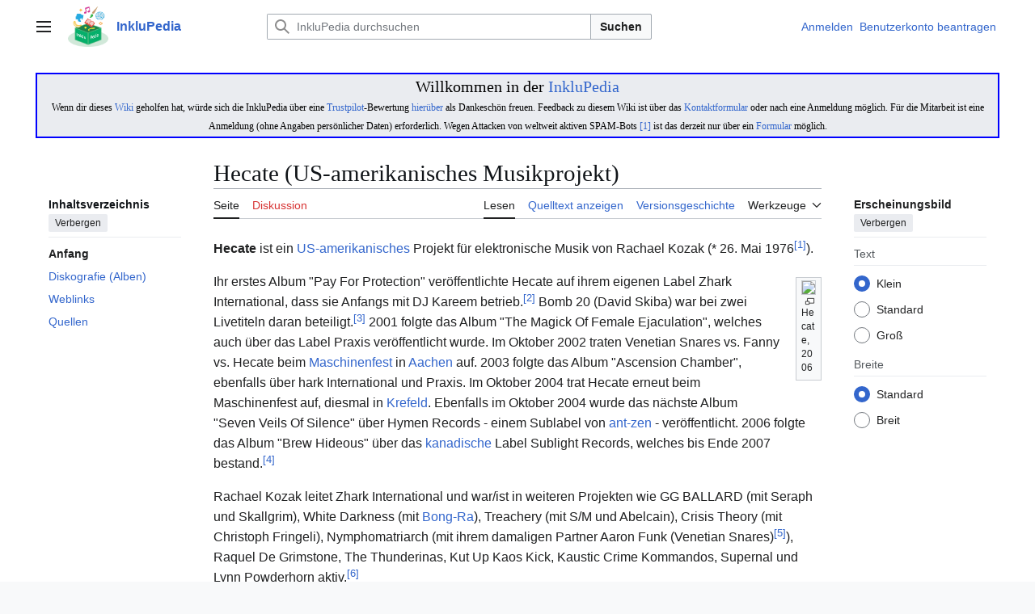

--- FILE ---
content_type: text/html; charset=UTF-8
request_url: https://inklupedia.de/index.php?title=Hecate_(US-amerikanisches_Musikprojekt)&mobileaction=toggle_view_mobile
body_size: 43763
content:
<!DOCTYPE html>
<html class="client-nojs vector-feature-language-in-header-enabled vector-feature-language-in-main-page-header-disabled vector-feature-sticky-header-disabled vector-feature-page-tools-pinned-disabled vector-feature-toc-pinned-clientpref-1 vector-feature-main-menu-pinned-disabled vector-feature-limited-width-clientpref-1 vector-feature-limited-width-content-enabled vector-feature-custom-font-size-clientpref-0 vector-feature-appearance-pinned-clientpref-1 vector-feature-night-mode-disabled skin-theme-clientpref-day mf-expand-sections-clientpref-0 mf-font-size-clientpref-small mw-mf-amc-clientpref-0 vector-toc-available" lang="de" dir="ltr">
<head>
<meta charset="UTF-8">
<title>Hecate (US-amerikanisches Musikprojekt) – InkluPedia – das freie &amp; freundliche Wiki</title>
<script>(function(){var className="client-js vector-feature-language-in-header-enabled vector-feature-language-in-main-page-header-disabled vector-feature-sticky-header-disabled vector-feature-page-tools-pinned-disabled vector-feature-toc-pinned-clientpref-1 vector-feature-main-menu-pinned-disabled vector-feature-limited-width-clientpref-1 vector-feature-limited-width-content-enabled vector-feature-custom-font-size-clientpref-0 vector-feature-appearance-pinned-clientpref-1 vector-feature-night-mode-disabled skin-theme-clientpref-day mf-expand-sections-clientpref-0 mf-font-size-clientpref-small mw-mf-amc-clientpref-0 vector-toc-available";var cookie=document.cookie.match(/(?:^|; )db_1474361mwclientpreferences=([^;]+)/);if(cookie){cookie[1].split('%2C').forEach(function(pref){className=className.replace(new RegExp('(^| )'+pref.replace(/-clientpref-\w+$|[^\w-]+/g,'')+'-clientpref-\\w+( |$)'),'$1'+pref+'$2');});}document.documentElement.className=className;}());RLCONF={"wgBreakFrames":false,"wgSeparatorTransformTable":[",\t.",".\t,"],"wgDigitTransformTable":["",""],"wgDefaultDateFormat":"dmy","wgMonthNames":["","Januar","Februar","März","April","Mai","Juni","Juli","August","September","Oktober","November","Dezember"],"wgRequestId":"97a80d3155a4f80476d93103","wgCanonicalNamespace":"","wgCanonicalSpecialPageName":false,"wgNamespaceNumber":0,"wgPageName":"Hecate_(US-amerikanisches_Musikprojekt)","wgTitle":"Hecate (US-amerikanisches Musikprojekt)","wgCurRevisionId":66679,"wgRevisionId":66679,"wgArticleId":21793,"wgIsArticle":true,"wgIsRedirect":false,"wgAction":"view","wgUserName":null,"wgUserGroups":["*"],"wgPageViewLanguage":"de","wgPageContentLanguage":"de","wgPageContentModel":"wikitext","wgRelevantPageName":"Hecate_(US-amerikanisches_Musikprojekt)","wgRelevantArticleId":21793,"wgIsProbablyEditable":false,"wgRelevantPageIsProbablyEditable":false,"wgRestrictionEdit":[],"wgRestrictionMove":[],"wgCiteReferencePreviewsActive":true,"wgMFMode":"stable","wgMFAmc":false,"wgMFAmcOutreachActive":false,"wgMFAmcOutreachUserEligible":false,"wgMFLazyLoadImages":true,"wgMFEditNoticesFeatureConflict":false,"wgMFDisplayWikibaseDescriptions":{"search":false,"watchlist":false,"tagline":false},"wgMFIsSupportedEditRequest":false,"wgMFScriptPath":"","wgPopupsFlags":0,"ci-forms-validation-msg1":"höchstens $1 auswählen","ci-forms-validation-msg2":"Bitte geben Sie zumindest $1 Antworten in der Frage \"$2\" an.","ci-forms-validation-msg3":"mindestens $1 auswählen","wgCheckUserClientHintsHeadersJsApi":["architecture","bitness","brands","fullVersionList","mobile","model","platform","platformVersion"]};
RLSTATE={"site.styles":"ready","user.styles":"ready","user":"ready","user.options":"loading","ext.cite.styles":"ready","skins.vector.search.codex.styles":"ready","skins.vector.styles":"ready","skins.vector.icons":"ready","mobile.init.styles":"ready"};RLPAGEMODULES=["ext.cite.ux-enhancements","mediawiki.page.media","site","mediawiki.page.ready","skins.vector.js","mobile.init","ext.popups","ext.checkUser.clientHints"];</script>
<script>(RLQ=window.RLQ||[]).push(function(){mw.loader.impl(function(){return["user.options@12s5i",function($,jQuery,require,module){mw.user.tokens.set({"patrolToken":"+\\","watchToken":"+\\","csrfToken":"+\\"});
}];});});</script>
<link rel="stylesheet" href="/load.php?lang=de&amp;modules=ext.cite.styles%7Cmobile.init.styles%7Cskins.vector.icons%2Cstyles%7Cskins.vector.search.codex.styles&amp;only=styles&amp;skin=vector-2022">
<script async="" src="/load.php?lang=de&amp;modules=startup&amp;only=scripts&amp;raw=1&amp;skin=vector-2022"></script>
<meta name="ResourceLoaderDynamicStyles" content="">
<link rel="stylesheet" href="/load.php?lang=de&amp;modules=site.styles&amp;only=styles&amp;skin=vector-2022">
<meta name="generator" content="MediaWiki 1.43.1">
<meta name="robots" content="max-image-preview:standard">
<meta name="format-detection" content="telephone=no">
<meta name="theme-color" content="#eaecf0">
<meta property="og:image" content="https://upload.wikimedia.org/wikipedia/commons/e/e0/Hecate1.jpg">
<meta property="og:image:width" content="1200">
<meta property="og:image:height" content="1600">
<meta property="og:image" content="https://upload.wikimedia.org/wikipedia/commons/e/e0/Hecate1.jpg">
<meta property="og:image:width" content="800">
<meta property="og:image:height" content="1067">
<meta property="og:image:width" content="640">
<meta property="og:image:height" content="853">
<meta name="viewport" content="width=device-width, initial-scale=1.0, user-scalable=yes, minimum-scale=0.25, maximum-scale=5.0">
<link rel="manifest" href="/api.php?action=webapp-manifest">
<link rel="search" type="application/opensearchdescription+xml" href="/rest.php/v1/search" title="InkluPedia (de)">
<link rel="EditURI" type="application/rsd+xml" href="https://inklupedia.de/api.php?action=rsd">
<link rel="canonical" href="https://inklupedia.de/wiki/Hecate_(US-amerikanisches_Musikprojekt)">
<link rel="license" href="https://creativecommons.org/licenses/by-nc-sa/3.0/">
</head>
<body class="skin--responsive skin-vector skin-vector-search-vue mediawiki ltr sitedir-ltr mw-hide-empty-elt ns-0 ns-subject page-Hecate_US-amerikanisches_Musikprojekt rootpage-Hecate_US-amerikanisches_Musikprojekt skin-vector-2022 action-view mw-mf-amc-disabled mw-mf"><a class="mw-jump-link" href="#bodyContent">Zum Inhalt springen</a>
<div class="vector-header-container">
	<header class="vector-header mw-header">
		<div class="vector-header-start">
			<nav class="vector-main-menu-landmark" aria-label="Website">
				
<div id="vector-main-menu-dropdown" class="vector-dropdown vector-main-menu-dropdown vector-button-flush-left vector-button-flush-right"  >
	<input type="checkbox" id="vector-main-menu-dropdown-checkbox" role="button" aria-haspopup="true" data-event-name="ui.dropdown-vector-main-menu-dropdown" class="vector-dropdown-checkbox "  aria-label="Hauptmenü"  >
	<label id="vector-main-menu-dropdown-label" for="vector-main-menu-dropdown-checkbox" class="vector-dropdown-label cdx-button cdx-button--fake-button cdx-button--fake-button--enabled cdx-button--weight-quiet cdx-button--icon-only " aria-hidden="true"  ><span class="vector-icon mw-ui-icon-menu mw-ui-icon-wikimedia-menu"></span>

<span class="vector-dropdown-label-text">Hauptmenü</span>
	</label>
	<div class="vector-dropdown-content">


				<div id="vector-main-menu-unpinned-container" class="vector-unpinned-container">
		
<div id="vector-main-menu" class="vector-main-menu vector-pinnable-element">
	<div
	class="vector-pinnable-header vector-main-menu-pinnable-header vector-pinnable-header-unpinned"
	data-feature-name="main-menu-pinned"
	data-pinnable-element-id="vector-main-menu"
	data-pinned-container-id="vector-main-menu-pinned-container"
	data-unpinned-container-id="vector-main-menu-unpinned-container"
>
	<div class="vector-pinnable-header-label">Hauptmenü</div>
	<button class="vector-pinnable-header-toggle-button vector-pinnable-header-pin-button" data-event-name="pinnable-header.vector-main-menu.pin">In die Seitenleiste verschieben</button>
	<button class="vector-pinnable-header-toggle-button vector-pinnable-header-unpin-button" data-event-name="pinnable-header.vector-main-menu.unpin">Verbergen</button>
</div>

	
<div id="p-navigation" class="vector-menu mw-portlet mw-portlet-navigation"  >
	<div class="vector-menu-heading">
		Navigation
	</div>
	<div class="vector-menu-content">
		
		<ul class="vector-menu-content-list">
			
			<li id="n-mainpage-description" class="mw-list-item"><a href="/wiki/Hauptseite" title="Hauptseite besuchen [z]" accesskey="z"><span>Hauptseite</span></a></li><li id="n-recentchanges" class="mw-list-item"><a href="/wiki/Spezial:Letzte_%C3%84nderungen" title="Liste der letzten Änderungen in diesem Wiki [r]" accesskey="r"><span>Letzte Änderungen</span></a></li><li id="n-randompage" class="mw-list-item"><a href="/wiki/Spezial:Zuf%C3%A4llige_Seite" title="Zufällige Seite aufrufen [x]" accesskey="x"><span>Zufällige Seite</span></a></li><li id="n-help" class="mw-list-item"><a href="/wiki/Hilfe:Inhaltsverzeichnis" title="Hilfeseite anzeigen"><span>Hilfe</span></a></li><li id="n-E-Mail-mit-Link-auf-Seite" class="mw-list-item"><a href="mailto:?subject=Seiten-Empfehlung: Hecate (US-amerikanisches Musikprojekt) in der InkluPedia&amp;body=Hallo,%0a%0asiehe https://inklupedia.de/wiki/Hecate_(US-amerikanisches_Musikprojekt)%0a%0aGrüße"><span>E-Mail mit Link auf Seite</span></a></li>
		</ul>
		
	</div>
</div>

	
	
</div>

				</div>

	</div>
</div>

		</nav>
			
<a href="/wiki/Hauptseite" class="mw-logo">
	<img class="mw-logo-icon" src="/images/wiki_InkluPedia.png" alt="" aria-hidden="true" height="50" width="50">
	<span class="mw-logo-container skin-invert">
		<strong class="mw-logo-wordmark">InkluPedia</strong>
	</span>
</a>

		</div>
		<div class="vector-header-end">
			
<div id="p-search" role="search" class="vector-search-box-vue  vector-search-box-collapses vector-search-box-show-thumbnail vector-search-box-auto-expand-width vector-search-box">
	<a href="/wiki/Spezial:Suche" class="cdx-button cdx-button--fake-button cdx-button--fake-button--enabled cdx-button--weight-quiet cdx-button--icon-only search-toggle" title="InkluPedia durchsuchen [f]" accesskey="f"><span class="vector-icon mw-ui-icon-search mw-ui-icon-wikimedia-search"></span>

<span>Suche</span>
	</a>
	<div class="vector-typeahead-search-container">
		<div class="cdx-typeahead-search cdx-typeahead-search--show-thumbnail cdx-typeahead-search--auto-expand-width">
			<form action="/index.php" id="searchform" class="cdx-search-input cdx-search-input--has-end-button">
				<div id="simpleSearch" class="cdx-search-input__input-wrapper"  data-search-loc="header-moved">
					<div class="cdx-text-input cdx-text-input--has-start-icon">
						<input
							class="cdx-text-input__input"
							 type="search" name="search" placeholder="InkluPedia durchsuchen" aria-label="InkluPedia durchsuchen" autocapitalize="sentences" title="InkluPedia durchsuchen [f]" accesskey="f" id="searchInput"
							>
						<span class="cdx-text-input__icon cdx-text-input__start-icon"></span>
					</div>
					<input type="hidden" name="title" value="Spezial:Suche">
				</div>
				<button class="cdx-button cdx-search-input__end-button">Suchen</button>
			</form>
		</div>
	</div>
</div>

			<nav class="vector-user-links vector-user-links-wide" aria-label="Meine Werkzeuge">
	<div class="vector-user-links-main">
	
<div id="p-vector-user-menu-preferences" class="vector-menu mw-portlet emptyPortlet"  >
	<div class="vector-menu-content">
		
		<ul class="vector-menu-content-list">
			
			
		</ul>
		
	</div>
</div>

	
<div id="p-vector-user-menu-userpage" class="vector-menu mw-portlet emptyPortlet"  >
	<div class="vector-menu-content">
		
		<ul class="vector-menu-content-list">
			
			
		</ul>
		
	</div>
</div>

	<nav class="vector-appearance-landmark" aria-label="Erscheinungsbild">
		
<div id="vector-appearance-dropdown" class="vector-dropdown "  title="Änderung des Aussehens der Schriftgröße, -breite und -farbe der Seite" >
	<input type="checkbox" id="vector-appearance-dropdown-checkbox" role="button" aria-haspopup="true" data-event-name="ui.dropdown-vector-appearance-dropdown" class="vector-dropdown-checkbox "  aria-label="Erscheinungsbild"  >
	<label id="vector-appearance-dropdown-label" for="vector-appearance-dropdown-checkbox" class="vector-dropdown-label cdx-button cdx-button--fake-button cdx-button--fake-button--enabled cdx-button--weight-quiet cdx-button--icon-only " aria-hidden="true"  ><span class="vector-icon mw-ui-icon-appearance mw-ui-icon-wikimedia-appearance"></span>

<span class="vector-dropdown-label-text">Erscheinungsbild</span>
	</label>
	<div class="vector-dropdown-content">


			<div id="vector-appearance-unpinned-container" class="vector-unpinned-container">
				
			</div>
		
	</div>
</div>

	</nav>
	
<div id="p-vector-user-menu-notifications" class="vector-menu mw-portlet emptyPortlet"  >
	<div class="vector-menu-content">
		
		<ul class="vector-menu-content-list">
			
			
		</ul>
		
	</div>
</div>

	
<div id="p-vector-user-menu-overflow" class="vector-menu mw-portlet"  >
	<div class="vector-menu-content">
		
		<ul class="vector-menu-content-list">
			<li id="pt-login-2" class="user-links-collapsible-item mw-list-item user-links-collapsible-item"><a data-mw="interface" href="/index.php?title=Spezial:Anmelden&amp;returnto=Hecate+%28US-amerikanisches+Musikprojekt%29&amp;returntoquery=mobileaction%3Dtoggle_view_mobile" title="Sich anzumelden wird gerne gesehen, ist jedoch nicht zwingend erforderlich. [o]" accesskey="o" class=""><span>Anmelden</span></a>
</li>
<li id="pt-createaccount-2" class="user-links-collapsible-item mw-list-item user-links-collapsible-item"><a data-mw="interface" href="/wiki/Spezial:Benutzerkonto_beantragen" title="Ein Benutzerkonto ist in diesem Wiki erforderlich, um Artikel und Autoren zu schützen sowie Unterhaltungen und Diskussionen zu vereinfachen." class=""><span>Benutzerkonto beantragen</span></a>
</li>

			
		</ul>
		
	</div>
</div>

	</div>
	
<div id="vector-user-links-dropdown" class="vector-dropdown vector-user-menu vector-button-flush-right vector-user-menu-logged-out user-links-collapsible-item"  title="Weitere Optionen" >
	<input type="checkbox" id="vector-user-links-dropdown-checkbox" role="button" aria-haspopup="true" data-event-name="ui.dropdown-vector-user-links-dropdown" class="vector-dropdown-checkbox "  aria-label="Meine Werkzeuge"  >
	<label id="vector-user-links-dropdown-label" for="vector-user-links-dropdown-checkbox" class="vector-dropdown-label cdx-button cdx-button--fake-button cdx-button--fake-button--enabled cdx-button--weight-quiet cdx-button--icon-only " aria-hidden="true"  ><span class="vector-icon mw-ui-icon-ellipsis mw-ui-icon-wikimedia-ellipsis"></span>

<span class="vector-dropdown-label-text">Meine Werkzeuge</span>
	</label>
	<div class="vector-dropdown-content">


		
<div id="p-personal" class="vector-menu mw-portlet mw-portlet-personal user-links-collapsible-item"  title="Benutzermenü" >
	<div class="vector-menu-content">
		
		<ul class="vector-menu-content-list">
			
			<li id="pt-login" class="user-links-collapsible-item mw-list-item"><a href="/index.php?title=Spezial:Anmelden&amp;returnto=Hecate+%28US-amerikanisches+Musikprojekt%29&amp;returntoquery=mobileaction%3Dtoggle_view_mobile" title="Sich anzumelden wird gerne gesehen, ist jedoch nicht zwingend erforderlich. [o]" accesskey="o"><span class="vector-icon mw-ui-icon-logIn mw-ui-icon-wikimedia-logIn"></span> <span>Anmelden</span></a></li><li id="pt-createaccount" class="user-links-collapsible-item mw-list-item"><a href="/wiki/Spezial:Benutzerkonto_beantragen" title="Ein Benutzerkonto ist in diesem Wiki erforderlich, um Artikel und Autoren zu schützen sowie Unterhaltungen und Diskussionen zu vereinfachen."><span>Benutzerkonto beantragen</span></a></li>
		</ul>
		
	</div>
</div>

	
	</div>
</div>

</nav>

		</div>
	</header>
</div>
<div class="mw-page-container">
	<div class="mw-page-container-inner">
		<div class="vector-sitenotice-container">
			<div id="siteNotice"><div id="localNotice" data-nosnippet=""><div class="sitenotice" lang="de" dir="ltr"><div class="hintergrundfarbe2 rahmenfarbe1" style="border-style:solid; padding:0.2em; border-width:0.1em; border-color:blue; font-family:Verdana; font-size:160%; color:#000000; background:#eaecf0;"><center>Willkommen in der <a href="/wiki/InkluPedia" title="InkluPedia">InkluPedia</a><br /><small><small><small>Wenn dir dieses <a href="/wiki/Wiki" title="Wiki">Wiki</a> geholfen hat, würde sich die InkluPedia über eine <a href="/wiki/Trustpilot" title="Trustpilot">Trustpilot</a>-Bewertung  <a class="external text" href="https://de.trustpilot.com/review/inklupedia.de?languages=all">hierüber</a> als Dankeschön freuen. Feedback zu diesem Wiki ist über das <a href="/wiki/InkluPedia:Kontaktformular" title="InkluPedia:Kontaktformular">Kontaktformular</a> oder nach eine Anmeldung möglich. Für die Mitarbeit ist eine Anmeldung (ohne Angaben persönlicher Daten) erforderlich. Wegen Attacken von weltweit aktiven SPAM-Bots <a class="external autonumber" href="https://inklupedia.de/index.php?title=Spezial:Logbuch&amp;type=block&amp;user=&amp;page=&amp;wpdate=2024-10-12&amp;tagfilter=&amp;subtype=&amp;wpFormIdentifier=logeventslist&amp;day=12&amp;month=10&amp;year=2024&amp;offset=&amp;limit=500">[1]</a> ist das derzeit nur über ein <a href="/wiki/Spezial:Benutzerkonto_beantragen" title="Spezial:Benutzerkonto beantragen">Formular</a> möglich.</small></small></small></center></div></div></div></div>
		</div>
		<div class="vector-column-start">
			<div class="vector-main-menu-container">
		<div id="mw-navigation">
			<nav id="mw-panel" class="vector-main-menu-landmark" aria-label="Website">
				<div id="vector-main-menu-pinned-container" class="vector-pinned-container">
				
				</div>
		</nav>
		</div>
	</div>
	<div class="vector-sticky-pinned-container">
				<nav id="mw-panel-toc" aria-label="Inhaltsverzeichnis" data-event-name="ui.sidebar-toc" class="mw-table-of-contents-container vector-toc-landmark">
					<div id="vector-toc-pinned-container" class="vector-pinned-container">
					<div id="vector-toc" class="vector-toc vector-pinnable-element">
	<div
	class="vector-pinnable-header vector-toc-pinnable-header vector-pinnable-header-pinned"
	data-feature-name="toc-pinned"
	data-pinnable-element-id="vector-toc"
	
	
>
	<h2 class="vector-pinnable-header-label">Inhaltsverzeichnis</h2>
	<button class="vector-pinnable-header-toggle-button vector-pinnable-header-pin-button" data-event-name="pinnable-header.vector-toc.pin">In die Seitenleiste verschieben</button>
	<button class="vector-pinnable-header-toggle-button vector-pinnable-header-unpin-button" data-event-name="pinnable-header.vector-toc.unpin">Verbergen</button>
</div>


	<ul class="vector-toc-contents" id="mw-panel-toc-list">
		<li id="toc-mw-content-text"
			class="vector-toc-list-item vector-toc-level-1">
			<a href="#" class="vector-toc-link">
				<div class="vector-toc-text">Anfang</div>
			</a>
		</li>
		<li id="toc-Diskografie_(Alben)"
		class="vector-toc-list-item vector-toc-level-1 vector-toc-list-item-expanded">
		<a class="vector-toc-link" href="#Diskografie_(Alben)">
			<div class="vector-toc-text">
				<span class="vector-toc-numb">1</span>
				<span>Diskografie (Alben)</span>
			</div>
		</a>
		
		<ul id="toc-Diskografie_(Alben)-sublist" class="vector-toc-list">
		</ul>
	</li>
	<li id="toc-Weblinks"
		class="vector-toc-list-item vector-toc-level-1 vector-toc-list-item-expanded">
		<a class="vector-toc-link" href="#Weblinks">
			<div class="vector-toc-text">
				<span class="vector-toc-numb">2</span>
				<span>Weblinks</span>
			</div>
		</a>
		
		<ul id="toc-Weblinks-sublist" class="vector-toc-list">
		</ul>
	</li>
	<li id="toc-Quellen"
		class="vector-toc-list-item vector-toc-level-1 vector-toc-list-item-expanded">
		<a class="vector-toc-link" href="#Quellen">
			<div class="vector-toc-text">
				<span class="vector-toc-numb">3</span>
				<span>Quellen</span>
			</div>
		</a>
		
		<ul id="toc-Quellen-sublist" class="vector-toc-list">
		</ul>
	</li>
</ul>
</div>

					</div>
		</nav>
			</div>
		</div>
		<div class="mw-content-container">
			<main id="content" class="mw-body">
				<header class="mw-body-header vector-page-titlebar">
					<nav aria-label="Inhaltsverzeichnis" class="vector-toc-landmark">
						
<div id="vector-page-titlebar-toc" class="vector-dropdown vector-page-titlebar-toc vector-button-flush-left"  >
	<input type="checkbox" id="vector-page-titlebar-toc-checkbox" role="button" aria-haspopup="true" data-event-name="ui.dropdown-vector-page-titlebar-toc" class="vector-dropdown-checkbox "  aria-label="Inhaltsverzeichnis umschalten"  >
	<label id="vector-page-titlebar-toc-label" for="vector-page-titlebar-toc-checkbox" class="vector-dropdown-label cdx-button cdx-button--fake-button cdx-button--fake-button--enabled cdx-button--weight-quiet cdx-button--icon-only " aria-hidden="true"  ><span class="vector-icon mw-ui-icon-listBullet mw-ui-icon-wikimedia-listBullet"></span>

<span class="vector-dropdown-label-text">Inhaltsverzeichnis umschalten</span>
	</label>
	<div class="vector-dropdown-content">


							<div id="vector-page-titlebar-toc-unpinned-container" class="vector-unpinned-container">
			</div>
		
	</div>
</div>

					</nav>
					<h1 id="firstHeading" class="firstHeading mw-first-heading"><span class="mw-page-title-main">Hecate (US-amerikanisches Musikprojekt)</span></h1>
				</header>
				<div class="vector-page-toolbar">
					<div class="vector-page-toolbar-container">
						<div id="left-navigation">
							<nav aria-label="Namensräume">
								
<div id="p-associated-pages" class="vector-menu vector-menu-tabs mw-portlet mw-portlet-associated-pages"  >
	<div class="vector-menu-content">
		
		<ul class="vector-menu-content-list">
			
			<li id="ca-nstab-main" class="selected vector-tab-noicon mw-list-item"><a href="/wiki/Hecate_(US-amerikanisches_Musikprojekt)" title="Seiteninhalt anzeigen [c]" accesskey="c"><span>Seite</span></a></li><li id="ca-talk" class="new vector-tab-noicon mw-list-item"><a href="/index.php?title=Diskussion:Hecate_(US-amerikanisches_Musikprojekt)&amp;action=edit&amp;redlink=1" rel="discussion" class="new" title="Diskussion zum Seiteninhalt (Seite nicht vorhanden) [t]" accesskey="t"><span>Diskussion</span></a></li>
		</ul>
		
	</div>
</div>

								
<div id="vector-variants-dropdown" class="vector-dropdown emptyPortlet"  >
	<input type="checkbox" id="vector-variants-dropdown-checkbox" role="button" aria-haspopup="true" data-event-name="ui.dropdown-vector-variants-dropdown" class="vector-dropdown-checkbox " aria-label="Sprachvariante ändern"   >
	<label id="vector-variants-dropdown-label" for="vector-variants-dropdown-checkbox" class="vector-dropdown-label cdx-button cdx-button--fake-button cdx-button--fake-button--enabled cdx-button--weight-quiet" aria-hidden="true"  ><span class="vector-dropdown-label-text">Deutsch</span>
	</label>
	<div class="vector-dropdown-content">


					
<div id="p-variants" class="vector-menu mw-portlet mw-portlet-variants emptyPortlet"  >
	<div class="vector-menu-content">
		
		<ul class="vector-menu-content-list">
			
			
		</ul>
		
	</div>
</div>

				
	</div>
</div>

							</nav>
						</div>
						<div id="right-navigation" class="vector-collapsible">
							<nav aria-label="Ansichten">
								
<div id="p-views" class="vector-menu vector-menu-tabs mw-portlet mw-portlet-views"  >
	<div class="vector-menu-content">
		
		<ul class="vector-menu-content-list">
			
			<li id="ca-view" class="selected vector-tab-noicon mw-list-item"><a href="/wiki/Hecate_(US-amerikanisches_Musikprojekt)"><span>Lesen</span></a></li><li id="ca-viewsource" class="vector-tab-noicon mw-list-item"><a href="/index.php?title=Hecate_(US-amerikanisches_Musikprojekt)&amp;action=edit" title="Diese Seite ist geschützt. Ihr Quelltext kann dennoch angesehen und kopiert werden. [e]" accesskey="e"><span>Quelltext anzeigen</span></a></li><li id="ca-history" class="vector-tab-noicon mw-list-item"><a href="/index.php?title=Hecate_(US-amerikanisches_Musikprojekt)&amp;action=history" title="Frühere Versionen dieser Seite [h]" accesskey="h"><span>Versionsgeschichte</span></a></li>
		</ul>
		
	</div>
</div>

							</nav>
				
							<nav class="vector-page-tools-landmark" aria-label="Seitenwerkzeuge">
								
<div id="vector-page-tools-dropdown" class="vector-dropdown vector-page-tools-dropdown"  >
	<input type="checkbox" id="vector-page-tools-dropdown-checkbox" role="button" aria-haspopup="true" data-event-name="ui.dropdown-vector-page-tools-dropdown" class="vector-dropdown-checkbox "  aria-label="Werkzeuge"  >
	<label id="vector-page-tools-dropdown-label" for="vector-page-tools-dropdown-checkbox" class="vector-dropdown-label cdx-button cdx-button--fake-button cdx-button--fake-button--enabled cdx-button--weight-quiet" aria-hidden="true"  ><span class="vector-dropdown-label-text">Werkzeuge</span>
	</label>
	<div class="vector-dropdown-content">


									<div id="vector-page-tools-unpinned-container" class="vector-unpinned-container">
						
<div id="vector-page-tools" class="vector-page-tools vector-pinnable-element">
	<div
	class="vector-pinnable-header vector-page-tools-pinnable-header vector-pinnable-header-unpinned"
	data-feature-name="page-tools-pinned"
	data-pinnable-element-id="vector-page-tools"
	data-pinned-container-id="vector-page-tools-pinned-container"
	data-unpinned-container-id="vector-page-tools-unpinned-container"
>
	<div class="vector-pinnable-header-label">Werkzeuge</div>
	<button class="vector-pinnable-header-toggle-button vector-pinnable-header-pin-button" data-event-name="pinnable-header.vector-page-tools.pin">In die Seitenleiste verschieben</button>
	<button class="vector-pinnable-header-toggle-button vector-pinnable-header-unpin-button" data-event-name="pinnable-header.vector-page-tools.unpin">Verbergen</button>
</div>

	
<div id="p-cactions" class="vector-menu mw-portlet mw-portlet-cactions emptyPortlet vector-has-collapsible-items"  title="Weitere Optionen" >
	<div class="vector-menu-heading">
		Aktionen
	</div>
	<div class="vector-menu-content">
		
		<ul class="vector-menu-content-list">
			
			<li id="ca-more-view" class="selected vector-more-collapsible-item mw-list-item"><a href="/wiki/Hecate_(US-amerikanisches_Musikprojekt)"><span>Lesen</span></a></li><li id="ca-more-viewsource" class="vector-more-collapsible-item mw-list-item"><a href="/index.php?title=Hecate_(US-amerikanisches_Musikprojekt)&amp;action=edit"><span>Quelltext anzeigen</span></a></li><li id="ca-more-history" class="vector-more-collapsible-item mw-list-item"><a href="/index.php?title=Hecate_(US-amerikanisches_Musikprojekt)&amp;action=history"><span>Versionsgeschichte</span></a></li>
		</ul>
		
	</div>
</div>

<div id="p-tb" class="vector-menu mw-portlet mw-portlet-tb"  >
	<div class="vector-menu-heading">
		Allgemein
	</div>
	<div class="vector-menu-content">
		
		<ul class="vector-menu-content-list">
			
			<li id="t-whatlinkshere" class="mw-list-item"><a href="/wiki/Spezial:Linkliste/Hecate_(US-amerikanisches_Musikprojekt)" title="Liste aller Seiten, die hierher verlinken [j]" accesskey="j"><span>Links auf diese Seite</span></a></li><li id="t-recentchangeslinked" class="mw-list-item"><a href="/wiki/Spezial:%C3%84nderungen_an_verlinkten_Seiten/Hecate_(US-amerikanisches_Musikprojekt)" rel="nofollow" title="Letzte Änderungen an Seiten, die von hier verlinkt sind [k]" accesskey="k"><span>Änderungen an verlinkten Seiten</span></a></li><li id="t-specialpages" class="mw-list-item"><a href="/wiki/Spezial:Spezialseiten" title="Liste aller Spezialseiten [q]" accesskey="q"><span>Spezialseiten</span></a></li><li id="t-print" class="mw-list-item"><a href="javascript:print();" rel="alternate" title="Druckansicht dieser Seite [p]" accesskey="p"><span>Druckversion</span></a></li><li id="t-permalink" class="mw-list-item"><a href="/index.php?title=Hecate_(US-amerikanisches_Musikprojekt)&amp;oldid=66679" title="Dauerhafter Link zu dieser Seitenversion"><span>Permanenter Link</span></a></li><li id="t-info" class="mw-list-item"><a href="/index.php?title=Hecate_(US-amerikanisches_Musikprojekt)&amp;action=info" title="Weitere Informationen über diese Seite"><span>Seiten­­informationen</span></a></li>
		</ul>
		
	</div>
</div>

</div>

									</div>
				
	</div>
</div>

							</nav>
						</div>
					</div>
				</div>
				<div class="vector-column-end">
					<div class="vector-sticky-pinned-container">
						<nav class="vector-page-tools-landmark" aria-label="Seitenwerkzeuge">
							<div id="vector-page-tools-pinned-container" class="vector-pinned-container">
				
							</div>
		</nav>
						<nav class="vector-appearance-landmark" aria-label="Erscheinungsbild">
							<div id="vector-appearance-pinned-container" class="vector-pinned-container">
				<div id="vector-appearance" class="vector-appearance vector-pinnable-element">
	<div
	class="vector-pinnable-header vector-appearance-pinnable-header vector-pinnable-header-pinned"
	data-feature-name="appearance-pinned"
	data-pinnable-element-id="vector-appearance"
	data-pinned-container-id="vector-appearance-pinned-container"
	data-unpinned-container-id="vector-appearance-unpinned-container"
>
	<div class="vector-pinnable-header-label">Erscheinungsbild</div>
	<button class="vector-pinnable-header-toggle-button vector-pinnable-header-pin-button" data-event-name="pinnable-header.vector-appearance.pin">In die Seitenleiste verschieben</button>
	<button class="vector-pinnable-header-toggle-button vector-pinnable-header-unpin-button" data-event-name="pinnable-header.vector-appearance.unpin">Verbergen</button>
</div>


</div>

							</div>
		</nav>
					</div>
				</div>
				<div id="bodyContent" class="vector-body" aria-labelledby="firstHeading" data-mw-ve-target-container>
					<div class="vector-body-before-content">
							<div class="mw-indicators">
		</div>

						<div id="siteSub" class="noprint">Aus InkluPedia</div>
					</div>
					<div id="contentSub"><div id="mw-content-subtitle"></div></div>
					
					
					<div id="mw-content-text" class="mw-body-content"><script>function mfTempOpenSection(id){var block=document.getElementById("mf-section-"+id);block.className+=" open-block";block.previousSibling.className+=" open-block";}</script><div class="mw-content-ltr mw-parser-output" lang="de" dir="ltr"><section class="mf-section-0" id="mf-section-0"><p><b>Hecate</b> ist ein <a href="/wiki/Vereinigte_Staaten" title="Vereinigte Staaten">US-amerikanisches</a> Projekt für elektronische Musik von Rachael Kozak (* 26. Mai 1976<sup id="cite_ref-1" class="reference"><a href="#cite_note-1"><span class="cite-bracket">[</span>1<span class="cite-bracket">]</span></a></sup>).
</p><figure class="mw-default-size" typeof="mw:File/Thumb"><a href="/wiki/Datei:Hecate1.jpg" class="mw-file-description"><img src="https://upload.wikimedia.org/wikipedia/commons/e/e0/Hecate1.jpg" decoding="async" width="220" height="293" class="mw-file-element"></a><figcaption>Hecate, 2006</figcaption></figure>
<p>Ihr erstes Album "Pay For Protection" veröffentlichte Hecate auf ihrem eigenen Label Zhark International, dass sie Anfangs mit DJ Kareem betrieb.<sup id="cite_ref-2" class="reference"><a href="#cite_note-2"><span class="cite-bracket">[</span>2<span class="cite-bracket">]</span></a></sup> Bomb 20 (David Skiba) war bei zwei Livetiteln daran beteiligt.<sup id="cite_ref-3" class="reference"><a href="#cite_note-3"><span class="cite-bracket">[</span>3<span class="cite-bracket">]</span></a></sup> 2001 folgte das Album "The Magick Of Female Ejaculation", welches auch über das Label Praxis veröffentlicht wurde. Im Oktober 2002 traten Venetian Snares vs. Fanny vs. Hecate beim <a href="/wiki/Maschinenfest" title="Maschinenfest">Maschinenfest</a> in <a href="/wiki/Aachen" title="Aachen">Aachen</a> auf. 2003 folgte das Album "Ascension Chamber", ebenfalls über hark International und Praxis. Im Oktober 2004 trat Hecate erneut beim Maschinenfest auf, diesmal in <a href="/wiki/Krefeld" title="Krefeld">Krefeld</a>. Ebenfalls im Oktober 2004 wurde das nächste Album "Seven Veils Of Silence" über Hymen Records - einem Sublabel von <a href="/wiki/Ant-zen" title="Ant-zen">ant-zen</a> - veröffentlicht. 2006 folgte das Album "Brew Hideous" über das <a href="/wiki/Kanada" title="Kanada">kanadische</a> Label Sublight Records, welches bis Ende 2007 bestand.<sup id="cite_ref-4" class="reference"><a href="#cite_note-4"><span class="cite-bracket">[</span>4<span class="cite-bracket">]</span></a></sup>
</p><p>Rachael Kozak leitet Zhark International und war/ist in weiteren Projekten wie GG BALLARD (mit Seraph und Skallgrim), White Darkness (mit <a href="/wiki/Bong-Ra" title="Bong-Ra">Bong-Ra</a>), Treachery (mit S/M und Abelcain), Crisis Theory (mit Christoph Fringeli), Nymphomatriarch (mit ihrem damaligen Partner Aaron Funk (Venetian Snares)<sup id="cite_ref-5" class="reference"><a href="#cite_note-5"><span class="cite-bracket">[</span>5<span class="cite-bracket">]</span></a></sup>), Raquel De Grimstone, The Thunderinas, Kut Up Kaos Kick, Kaustic Crime Kommandos, Supernal und Lynn Powderhorn aktiv.<sup id="cite_ref-6" class="reference"><a href="#cite_note-6"><span class="cite-bracket">[</span>6<span class="cite-bracket">]</span></a></sup>
</p>
</section><h2 class="section-heading" onclick="mfTempOpenSection(1)"><span class="indicator mf-icon mf-icon-expand mf-icon--small"></span><span id="Diskografie_.28Alben.29"></span><span class="mw-headline" id="Diskografie_(Alben)">Diskografie (Alben)</span></h2><section class="mf-section-1 collapsible-block" id="mf-section-1">
<ul><li>1997: Pay For Protection, Zhark International</li>
<li>2001: The Magick Of Female Ejaculation, Zhark International / Praxis</li>
<li>2003: Ascension Chamber, Zhark International / Praxis</li>
<li>2004: Seven Veils Of Silence, Hymen Records</li>
<li>2006: Brew Hideous, Sublight Records</li></ul>
</section><h2 class="section-heading" onclick="mfTempOpenSection(2)"><span class="indicator mf-icon mf-icon-expand mf-icon--small"></span><span class="mw-headline" id="Weblinks">Weblinks</span></h2><section class="mf-section-2 collapsible-block" id="mf-section-2">
<ul><li><a class="external text" href="https://myspace.com/hecate">HECATE</a> bei <a href="/wiki/Myspace" title="Myspace">Myspace</a> (englisch) <span typeof="mw:File"><a href="/wiki/Datei:Myspacelogo2013.svg" class="mw-file-description"><noscript><img src="https://upload.wikimedia.org/wikipedia/commons/thumb/4/48/Myspacelogo2013.svg/langde-60px-Myspacelogo2013.svg.png" decoding="async" width="60" height="9" class="mw-file-element"></noscript><span class="lazy-image-placeholder" style="width: 60px;height: 9px;" data-mw-src="https://upload.wikimedia.org/wikipedia/commons/thumb/4/48/Myspacelogo2013.svg/langde-60px-Myspacelogo2013.svg.png" data-width="60" data-height="9" data-mw-srcset="https://upload.wikimedia.org/wikipedia/commons/thumb/4/48/Myspacelogo2013.svg/langde-120px-Myspacelogo2013.svg.png 1.5x" data-class="mw-file-element">&nbsp;</span></a></span></li>
<li><a class="external text" href="https://www.zhark.org/artists681a.html?id=1">Hecate | ARTISTS | ZHARK INTERNATIONAL</a></li>
<li><a class="external text" href="https://www.discogs.com/artist/13535-Hecate">Hecate</a> bei <a href="/wiki/Discogs" title="Discogs">Discogs</a> (englisch)</li></ul>
</section><h2 class="section-heading" onclick="mfTempOpenSection(3)"><span class="indicator mf-icon mf-icon-expand mf-icon--small"></span><span class="mw-headline" id="Quellen">Quellen</span></h2><section class="mf-section-3 collapsible-block" id="mf-section-3">
<div class="mw-references-wrap"><ol class="references">
<li id="cite_note-1"><span class="mw-cite-backlink"><a href="#cite_ref-1">↑</a></span> <span class="reference-text"><a class="external text" href="https://www.metal-archives.com/artists/Rachael_Hecate/77657">Rachael Hecate - Encyclopaedia Metallum: The Metal Archives</a></span>
</li>
<li id="cite_note-2"><span class="mw-cite-backlink"><a href="#cite_ref-2">↑</a></span> <span class="reference-text"><a class="external text" href="https://www.discogs.com/label/12551-Zhark-International">Zhark International Label | Releases | Discogs</a></span>
</li>
<li id="cite_note-3"><span class="mw-cite-backlink"><a href="#cite_ref-3">↑</a></span> <span class="reference-text"><a class="external text" href="https://www.discogs.com/Hecate-Pay-For-Protection/release/1119505">Hecate - Pay For Protection (1997, Cassette) | Discogs</a></span>
</li>
<li id="cite_note-4"><span class="mw-cite-backlink"><a href="#cite_ref-4">↑</a></span> <span class="reference-text"><a class="external text" href="https://www.discogs.com/label/28036-Sublight-Records">Sublight Records Label | Releases | Discogs</a></span>
</li>
<li id="cite_note-5"><span class="mw-cite-backlink"><a href="#cite_ref-5">↑</a></span> <span class="reference-text"><a class="external text" href="https://www.theguardian.com/music/2003/apr/12/artsfeatures.popandrock">Sonic adventurers | Music | The Guardian, 12 Apr 2003</a></span>
</li>
<li id="cite_note-6"><span class="mw-cite-backlink"><a href="#cite_ref-6">↑</a></span> <span class="reference-text"><a class="external text" href="https://www.zhark.org/artists681a.html?id=1">Hecate | ARTISTS | ZHARK INTERNATIONAL</a></span>
</li>
</ol></div>
<div id="normdaten" class="catlinks">Normdaten (Körperschaft):    <a href="/wiki/Virtual_International_Authority_File" title="Virtual International Authority File">VIAF</a>: <a class="external text" href="https://viaf.org/viaf/60145970152832251309/">60145970152832251309</a> | <a href="/wiki/Wikidata" title="Wikidata">Wikidata</a>: <a class="external text" href="https://www.wikidata.org/wiki/Q5696148">Q5696148</a></div>
<!-- 
NewPP limit report
Cached time: 20260128220246
Cache expiry: 86400
Reduced expiry: false
Complications: []
CPU time usage: 0.193 seconds
Real time usage: 0.865 seconds
Preprocessor visited node count: 169/1000000
Post‐expand include size: 884/2097152 bytes
Template argument size: 182/2097152 bytes
Highest expansion depth: 6/100
Expensive parser function count: 0/100
Unstrip recursion depth: 0/20
Unstrip post‐expand size: 2623/5000000 bytes
-->
<!--
Transclusion expansion time report (%,ms,calls,template)
100.00%    4.988      1 -total
 20.63%    1.029      1 Vorlage:Normdaten
 16.16%    0.806      1 Vorlage:Myspace
 10.85%    0.541      1 Vorlage:Discogs
-->

<!-- Saved in parser cache with key db_1474361:pcache:idhash:21793-0!canonical and timestamp 20260128220246 and revision id 66679. Rendering was triggered because: page-view
 -->
</section></div>
<!-- MobileFormatter took 0.002 seconds -->
<div class="printfooter" data-nosnippet="">Abgerufen von „<a dir="ltr" href="https://inklupedia.de/index.php?title=Hecate_(US-amerikanisches_Musikprojekt)&amp;oldid=66679">https://inklupedia.de/index.php?title=Hecate_(US-amerikanisches_Musikprojekt)&amp;oldid=66679</a>“</div></div>
					<div id="catlinks" class="catlinks" data-mw="interface"><div id="mw-normal-catlinks" class="mw-normal-catlinks"><a href="/wiki/Spezial:Kategorien" title="Spezial:Kategorien">Kategorien</a>: <ul><li><a href="/wiki/Kategorie:US-amerikanische_Band" title="Kategorie:US-amerikanische Band">US-amerikanische Band</a></li><li><a href="/wiki/Kategorie:Musikprojekt_(elektronische_Musik)" title="Kategorie:Musikprojekt (elektronische Musik)">Musikprojekt (elektronische Musik)</a></li><li><a href="/wiki/Kategorie:Gegr%C3%BCndet_in_den_1990er_Jahren" title="Kategorie:Gegründet in den 1990er Jahren">Gegründet in den 1990er Jahren</a></li><li><a href="/wiki/Kategorie:Zuerst_in_InkluPedia" title="Kategorie:Zuerst in InkluPedia">Zuerst in InkluPedia</a></li></ul></div></div>
				</div>
			</main>
			
		</div>
		<div class="mw-footer-container">
			
<footer id="footer" class="mw-footer" >
	<ul id="footer-info">
	<li id="footer-info-lastmod"> Diese Seite wurde zuletzt am 19. Februar 2023 um 07:23 Uhr bearbeitet.</li>
	<li id="footer-info-copyright">Der Text ist (sofern nicht anders angegeben) verfügbar unter der Lizenz <a class="external" href="https://creativecommons.org/licenses/by-nc-sa/3.0/">Creative Commons Attribution Non-Commercial Share Alike</a>. Dateien (wie etwa Bilder) sind unter der dort hinterlegten Lizenz verfügbar.</li>
</ul>

	<ul id="footer-places">
	<li id="footer-places-privacy"><a href="/wiki/InkluPedia:Datenschutz">Datenschutz</a></li>
	<li id="footer-places-about"><a href="/wiki/InkluPedia:%C3%9Cber_InkluPedia">Über InkluPedia</a></li>
	<li id="footer-places-disclaimers"><a href="/wiki/InkluPedia:Impressum">Impressum</a></li>
	<li id="footer-places-desktop-toggle"><a id="mw-mf-display-toggle" href="https://inklupedia.de/index.php?title=Hecate_(US-amerikanisches_Musikprojekt)&amp;mobileaction=toggle_view_desktop" data-event-name="switch_to_desktop">Klassische Ansicht</a></li>
</ul>

	<ul id="footer-icons" class="noprint">
	<li id="footer-copyrightico"><a href="https://creativecommons.org/licenses/by-nc-sa/3.0/" class="cdx-button cdx-button--fake-button cdx-button--size-large cdx-button--fake-button--enabled"><img src="/resources/assets/licenses/cc-by-nc-sa.png" alt="Creative Commons Attribution Non-Commercial Share Alike" width="88" height="31" loading="lazy"></a></li>
	<li id="footer-poweredbyico"><a href="https://www.mediawiki.org/" class="cdx-button cdx-button--fake-button cdx-button--size-large cdx-button--fake-button--enabled"><img src="/resources/assets/poweredby_mediawiki.svg" alt="Powered by MediaWiki" width="88" height="31" loading="lazy"></a></li>
</ul>

</footer>

		</div>
	</div> 
</div> 
<div class="vector-settings" id="p-dock-bottom">
	<ul></ul>
</div><script>(RLQ=window.RLQ||[]).push(function(){mw.config.set({"wgBackendResponseTime":1620,"wgPageParseReport":{"limitreport":{"cputime":"0.193","walltime":"0.865","ppvisitednodes":{"value":169,"limit":1000000},"postexpandincludesize":{"value":884,"limit":2097152},"templateargumentsize":{"value":182,"limit":2097152},"expansiondepth":{"value":6,"limit":100},"expensivefunctioncount":{"value":0,"limit":100},"unstrip-depth":{"value":0,"limit":20},"unstrip-size":{"value":2623,"limit":5000000},"timingprofile":["100.00%    4.988      1 -total"," 20.63%    1.029      1 Vorlage:Normdaten"," 16.16%    0.806      1 Vorlage:Myspace"," 10.85%    0.541      1 Vorlage:Discogs"]},"cachereport":{"timestamp":"20260128220246","ttl":86400,"transientcontent":false}}});});</script>
<!-- Matomo -->
<script type="text/javascript">
  var _paq = _paq || [];
  _paq.push(["trackPageView"]);
  _paq.push(["enableLinkTracking"]);

  (function() {
    var u = (("https:" == document.location.protocol) ? "https" : "http") + "://"+"inklupedia.de/matomo//";
    _paq.push(["setTrackerUrl", u+"piwik.php"]);
    _paq.push(["setSiteId", "1"]);
    var d=document, g=d.createElement("script"), s=d.getElementsByTagName("script")[0]; g.type="text/javascript";
    g.defer=true; g.async=true; g.src=u+"piwik.js"; s.parentNode.insertBefore(g,s);
  })();
</script>
<!-- End Matomo Code -->

<!-- Matomo Image Tracker -->
<noscript><img src="https://inklupedia.de/matomo//piwik.php?idsite=1&rec=1" style="border:0" alt="" /></noscript>
<!-- End Matomo --><script>(window.NORLQ=window.NORLQ||[]).push(function(){var ns,i,p,img;ns=document.getElementsByTagName('noscript');for(i=0;i<ns.length;i++){p=ns[i].nextSibling;if(p&&p.className&&p.className.indexOf('lazy-image-placeholder')>-1){img=document.createElement('img');img.setAttribute('src',p.getAttribute('data-mw-src'));img.setAttribute('width',p.getAttribute('data-width'));img.setAttribute('height',p.getAttribute('data-height'));img.setAttribute('alt',p.getAttribute('data-alt'));p.parentNode.replaceChild(img,p);}}});</script>
</body>
</html>